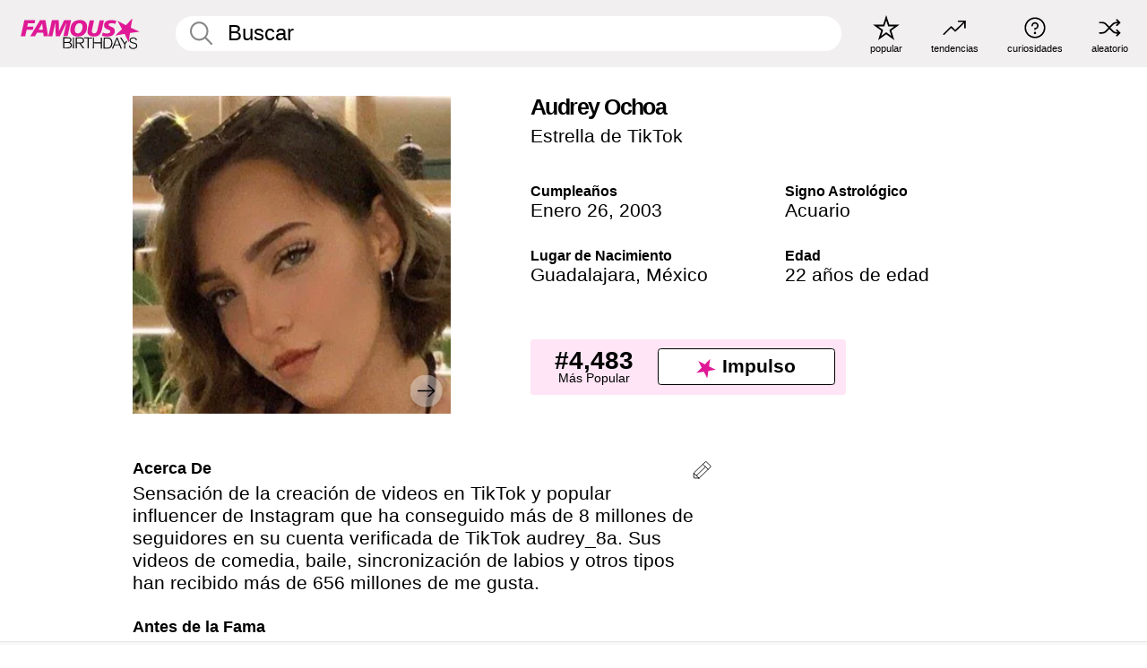

--- FILE ---
content_type: text/html; charset=UTF-8
request_url: https://es.famousbirthdays.com/people/audrey-ochoa.html
body_size: 10676
content:
<!DOCTYPE html>
<html lang= "es">
  <head>
    <meta charset="utf-8">
    
    <link rel="preconnect" href="https://a.pub.network/" crossorigin />
    <link rel="preconnect" href="https://d.pub.network/" crossorigin />
    
     
            <link rel="preload" href="https://www.famousbirthdays.com/faces/ochoa-audrey-image.jpg" as="image" imagesrcset="https://www.famousbirthdays.com/thumbnails/ochoa-audrey-medium.jpg 190w, https://www.famousbirthdays.com/thumbnails/ochoa-audrey-large.jpg 250w, https://www.famousbirthdays.com/faces/ochoa-audrey-image.jpg 300w" imagesizes="(max-width: 767px) 300px, 300px" fetchpriority="high">
          
    
    
    <meta name="viewport" content="width=device-width, initial-scale=1">
        <title>Audrey Ochoa Edad, Familia, Biografía | Famous Birthdays</title>
        <meta name="description" content="Sensación de la creación de videos en TikTok y popular influencer de Instagram que ha conseguido más de 8 millones de seguidores en su cuenta verificada de TikTok audrey_8a.">

    <link rel="icon" href="/favicon.ico" sizes="any">
    <link rel="icon" href="/favicon.svg?3" type="image/svg+xml">
    <link rel="icon" href="/favicon-32.png?3" sizes="32x32" type="image/png">
    <link rel="apple-touch-icon" href="https://es.famousbirthdays.com/apple-touch-icon.png">

          <script type="application/ld+json">
    {"@context":"https://schema.org","@type":"Person","@id":"https://es.famousbirthdays.com/people/audrey-ochoa.html#person","url":"https://es.famousbirthdays.com/people/audrey-ochoa.html","name":"Audrey Ochoa","givenName":"Audrey","familyName":"Ochoa","image":{"@type":"ImageObject","url":"https://www.famousbirthdays.com/faces/ochoa-audrey-image.jpg"},"sameAs":["https://www.tiktok.com/@audrey_8a"],"description":"Sensación de la creación de videos en TikTok y popular influencer de Instagram que ha conseguido más de 8 millones de seguidores en su cuenta verificada de TikTok audrey_8a. Sus videos de comedia, baile, sincronización de labios y otros tipos han recibido más de 656 millones de me gusta.","jobTitle":"Estrella de TikTok","birthDate":"2003-01-26","birthPlace":{"@type":"Place","name":"Guadalajara, México"}}</script>

<script type="application/ld+json">
{
    "@context": "https://schema.org",
    "@type": "WebPage",
    "url": "https://es.famousbirthdays.com/people/audrey-ochoa.html",
    "name": "Audrey Ochoa Edad, Familia, Biografía | Famous Birthdays",
    "description": "Descubre más sobre Audrey Ochoa: su cumpleaños, lo que hizo antes de la fama, su vida de familia, curiosidades, popularidad y más.",
    "inLanguage": "es",
    "primaryImageOfPage": {
        "@type": "ImageObject",
        "url": "https://www.famousbirthdays.com/faces/ochoa-audrey-image.jpg"
    },
    "mainEntity": {
        "@id": "https://es.famousbirthdays.com/people/audrey-ochoa.html#person"
    }
}
</script>
    
    <script type="application/ld+json"> {
    "@context": "https://schema.org",
    "@graph": [
        {
            "@type": "Organization",
            "@id": "https://www.famousbirthdays.com/#organization",
            "name": "Famous Birthdays",
            "url": "https://www.famousbirthdays.com/",
            "logo": {
                "@type": "ImageObject",
                "url": "https://www.famousbirthdays.com/apple-touch-icon.png",
                "width": 180,
                "height": 180
            },
            "sameAs": [
                "https://www.instagram.com/famousbirthdays",
                "https://www.tiktok.com/@famousbirthdays",
                "https://twitter.com/famousbirthdays",
                "https://www.youtube.com/@famousbirthdays"
            ]
        },
        {
            "@type": "WebSite",
            "@id": "https://es.famousbirthdays.com/#website",
            "url": "https://es.famousbirthdays.com/",
            "name": "Famous Birthdays",
            "inLanguage": "es",
            "publisher": {
                "@id": "https://www.famousbirthdays.com/#organization"
            }
        }
    ]
} </script>

    <link rel="manifest" href="/manifest.json">

        <style id="critical-universal">
      :root{--colorWhite:#fff;--colorBlack:#000;--colorPink:#df1995;--colorWhitePink:#ffe5f5;--colorLightPink:#ffd2ef;--colorGrey:#f1efef;--colorDarkerGrey:#868686}*,*::before,*::after{box-sizing:border-box}html,body{margin:0;padding:0}html{font-size:4.1026vw}body{font-family:Helvetica,sans-serif;background:var(--colorWhite);color:var(--colorBlack);width:100%;font-size:1.6rem;line-height:1.2;-webkit-font-smoothing:antialiased;-moz-osx-font-smoothing:grayscale}img,picture{display:block;max-width:100%;height:auto}main{display:block;max-width:1600px;margin:0 auto;padding:5.5rem 0 1.25rem}a{color:var(--colorPink);text-decoration:none}h1 a,h2 a,h3 a,h4 a,h5 a{color:var(--colorBlack);text-decoration:none}p{margin:0}.type-36-b{font-size:1.75rem;line-height:1.05;font-weight:700;letter-spacing:-.01em}.type-34{font-size:1.75rem;line-height:100%;font-weight:700;letter-spacing:-.0625em}.type-28{font-size:1.75rem;line-height:1;font-weight:700}.type-24-26,.type-24-26-small{font-size:1.5rem;line-height:1.1}.type-16-18{font-size:1rem;line-height:1;font-weight:700}.type-16-18-small{font-size:1rem;line-height:1.1;font-weight:700}.type-20-24{font-size:1.25rem;line-height:1.2}.type-14-16{font-size:.875rem;line-height:.9}.type-36{font-size:2rem;line-height:.9;font-weight:700}.site-header{background-color:var(--colorGrey);padding:1.125rem 1rem;display:flex;align-items:center;justify-content:space-between;position:fixed;width:100%;box-sizing:border-box;z-index:3}.site-header__home{margin-right:1rem;width:2.625rem}.site-header__logo{display:none;height:3.5rem}.site-header__logo svg{display:block;width:9.625rem;height:2.5rem}.site-header__logo-mobile{display:flex;width:2.875rem;height:2.875rem;color:var(--colorPink)}.site-header__logo-mobile svg{display:block;width:2.875rem;height:2.875rem}.site-navigation{align-items:center;flex-basis:23.125rem;justify-content:space-between;display:none}.site-navigation a{margin-left:2.25rem;color:var(--colorBlack);text-decoration:none;text-transform:lowercase}.site-navigation a svg{margin:0 auto;display:block;max-width:100%;max-height:100%;fill:transparent}.site-navigation a svg.icon--popular{width:2.125rem;height:2.125rem}.site-navigation a svg.icon--trending{width:1.8125rem;height:1.125rem}.site-navigation a svg.icon--qa{width:1.5625rem;height:1.4375rem}.site-navigation a svg.icon--trivia{width:1.6875rem;height:1.6875rem}.site-navigation a svg.icon--random{width:1.75rem;height:1.4375rem}.site-navigation a span{margin-top:.125rem;display:none;text-align:center;font-size:.75rem;line-height:1.1;white-space:nowrap}.site-navigation a .site-navigation__icon{margin:0;display:flex;height:2.25rem;justify-content:center;align-items:center}.search{display:flex;width:100%;padding:0;position:relative}.search fieldset{margin:0;padding:0;border:0;width:100%;display:flex;position:relative;height:2.75rem}.search fieldset input{display:flex;width:100%;padding:.5rem 0 .5rem 1.125rem;box-sizing:border-box;border-radius:1.875rem;color:var(--colorBlack);border:.125rem solid var(--colorWhite);background-color:var(--colorWhite);appearance:none}.search fieldset input.search-bar{height:2.75rem;line-height:2.75rem;padding-top:0;padding-bottom:0}.search fieldset input::-webkit-search-decoration,.search fieldset input::-webkit-search-cancel-button,.search fieldset input::-webkit-search-results-button,.search fieldset input::-webkit-search-results-decoration{display:none!important}.search-button{margin:0;padding:0;border:0;background:none;position:absolute;right:1.125rem;top:50%;transform:translateY(-50%);cursor:pointer;color:var(--colorDarkerGrey)}.search-button svg{display:block;width:1.125rem;height:1.125rem}.search-suggestions{display:none}.side-paddings{padding:0 1rem}.columns-2,.columns-3{display:grid;grid-template-columns:1fr;grid-gap:1rem}.section-row{margin-bottom:3rem}.section-row>h1{padding-inline:1rem}.sr-only{position:absolute!important;width:1px!important;height:1px!important;padding:0!important;margin:-1px!important;overflow:hidden!important;clip:rect(0,0,0,0)!important;white-space:nowrap!important;border:0!important}@media(min-width:768px){html{font-size:1.1111vw}body{font-size:1.5rem}main{padding-bottom:2.25rem;min-height:calc(100vh - 13.25rem);box-sizing:border-box}.type-24-26,.type-24-26-small{font-size:2rem}.type-16-18{font-size:1.125rem;line-height:1.2}.type-16-18-small{font-size:1.125rem}.type-20-24{font-size:1.5rem}.type-14-16{font-size:1rem;line-height:1.1}.site-header{padding:.875rem 1.5rem}.site-header__home{margin-right:2.625rem;flex-basis:9.6666875rem;width:9.625rem}.site-header__logo{display:flex;align-items:center}.site-header__logo-mobile{display:none}.site-navigation{display:flex}.site-navigation a span{display:block}.search fieldset input{width:100%;padding:.75rem 0 .75rem 1.25rem}.search-button svg{width:1.8125rem;height:1.8125rem}.layout--is-medium-narrow{padding-left:4.5rem;padding-right:4.5rem}.layout--is-narrow{padding-left:8.875rem;padding-right:8.875rem}.side-paddings{padding:0 1.5rem}.columns-2{grid-template-columns:repeat(2,1fr);grid-column-gap:1.5rem}.columns-3{grid-template-columns:repeat(3,1fr);grid-column-gap:1.5rem}.section-row{margin-bottom:1.5rem}}@media(min-width:1600px){html{font-size:16px}}.tiles{margin-bottom:1rem;display:grid;grid-template-columns:repeat(2,1fr);row-gap:1rem}.tiles--gap-Y{column-gap:1rem}.tile{width:100%;position:relative;display:block;text-decoration:none;color:var(--colorBlack)}.tile p{margin:0}.tile p:first-of-type{margin-bottom:.25rem}.tile__picture{margin-bottom:.75rem;border-radius:1.875rem;overflow:hidden;max-width:100%;aspect-ratio:1 / 1}.profile-video-thumbnail{aspect-ratio:16/9}.tile__picture picture,.tile__picture img{display:block;width:100%;height:100%;object-fit:cover;object-position:center}.tile:nth-child(7){display:none}.tile__item{min-width:0}.tile__star-ranking{position:absolute;top:-.85rem;left:-.85rem;color:var(--colorLightPink)}.tile__star-ranking svg{display:block;width:3.25rem;height:3.25rem}.tile__star-ranking span{color:var(--colorBlack);position:absolute;top:50%;left:50%;transform:translate(-66%,-50%)}.tiles-module{padding:0 1rem}.tiles-module h2{margin:0 0 1rem 0}.tiles-module--no-paddings{padding:0}.tiles-module--capitalized h2,.tiles-module--capitalized h1{text-transform:uppercase}@media(min-width:768px){.tiles{grid-template-columns:repeat(6,1fr);row-gap:1.5rem}.tiles--gap-Y{column-gap:1.5rem}.tile:nth-child(7){display:block}.tile__star-ranking{display:block;top:-1.5rem;left:-1.5rem}.tile__star-ranking svg{width:4.375rem;height:4.375rem}.tiles-module{padding:0 1.5rem}}.todays-birthdays-module h1{margin:1.5rem 0 1.25rem 0;padding:0 1rem;text-transform:uppercase}.todays-birthdays-module .todays-birthdays-module__row:last-of-type{display:none}@media(min-width:768px){.todays-birthdays-module h1{margin:1.5rem 0;padding:0 1.5rem}.todays-birthdays-module .todays-birthdays-module__row:first-of-type .tile__item:last-of-type{display:none}.todays-birthdays-module .todays-birthdays-module__row:last-of-type{display:block}}.bio-module h1{margin:0}.bio-module h1 span{display:block}.bio-module .bio-module__profession{margin:0}.bio-module__info{padding:0 1rem}.bio-module .picture{margin-bottom:1.5rem}.bio-module .picture picture,.bio-module .picture img{display:block;width:100%;height:auto}.bio-module__person-attributes{margin-top:2rem;display:grid;grid-template-columns:1fr 1fr;grid-gap:1.125rem}.bio-module__person-attributes p{margin:0}.bio-module__person-attributes p span{display:block}.bio-module a{color:var(--colorBlack);text-decoration:none}.bio-module__full-name,.bio-module__person-attributes .type-16-18{text-transform:none}@media(min-width:768px){.bio-module{padding:2rem 1.5rem 0 1.5rem;display:flex;justify-content:space-between}.bio-module h1{margin-bottom:.625rem}.bio-module__info{padding:0}.bio-module .column:nth-child(2){margin-left:3.5rem;flex:0 0 38rem}.bio-module .picture{margin-bottom:0}.bio-module__person-attributes{margin-top:2.75rem;grid-gap:2rem}}.profile-pictures-carousel__randomizer{position:absolute;top:1rem;right:1rem;display:block;z-index:2}.profile-pictures-carousel__randomizer a{color:var(--colorBlack);background-color:rgba(241,239,239,.4);width:2.5rem;height:2.5rem;display:flex;align-items:center;justify-content:center;border-radius:50%}.profile-pictures-carousel__randomizer svg{display:block;width:1.625rem;height:1.25rem}.profile-pictures-carousel__share{position:absolute;top:.5rem;display:none}.profile-pictures-carousel__share a{color:var(--colorBlack);background-color:rgba(241,239,239,.4);width:2.5rem;height:2.5rem;display:flex;align-items:center;justify-content:center;border-radius:50%}.profile-pictures-carousel__share svg{display:block;width:1.625rem;height:1.625rem}.profile-pictures-carousel{margin-bottom:1.5rem;width:100%;aspect-ratio:404/394;position:relative;overflow:hidden}.profile-pictures-carousel>input,.profile-pictures-carousel>label{position:absolute;opacity:0;pointer-events:none}.profile-pictures-carousel__viewport{display:flex;width:100%;height:100%;overflow-x:scroll;overflow-y:hidden;scroll-snap-type:x mandatory;scroll-behavior:smooth;scrollbar-width:none}.profile-pictures-carousel__viewport::-webkit-scrollbar{display:none}.profile-pictures-carousel__viewport>.profile-pictures-carousel__slide{display:flex;justify-content:center;align-items:center;flex:0 0 100%;scroll-snap-align:center}.profile-pictures-carousel__slide img{display:block;width:100%;height:100%;object-fit:cover}@media(max-width:767px){.profile-pictures-carousel{aspect-ratio:initial;justify-content:center;display:flex}.profile-pictures-carousel__viewport{max-width:320px;min-height:320px}.profile-pictures-carousel__viewport>.profile-pictures-carousel__slide{flex:0 0 100%}}.slide-anchor,input.slide-anchor,input[type="radio"].slide-anchor{display:none!important}.profile-pictures-carousel__controls,.profile-pictures-carousel__control-arrows,.profile-pictures-carousel__swipe-indicator,.profile-pictures-carousel__randomizer,.profile-pictures-carousel__share{display:none}@media(min-width:768px){.profile-pictures-carousel{width:90%;overflow:visible}.profile-pictures-carousel>label{position:static;opacity:1;pointer-events:auto}.profile-pictures-carousel__viewport{overflow:hidden;scroll-snap-type:none;scroll-behavior:unset}.profile-pictures-carousel__viewport>.profile-pictures-carousel__slide{scroll-snap-align:end}}.bio-module__boost-block,.group-info-module__boost-block{margin-top:2.5rem;max-width:24.75rem}.boost-block{padding:.75rem .875rem;display:grid;grid-template-columns:1fr 1fr;grid-gap:.875rem;align-items:center;border-radius:.25rem;background:var(--colorWhitePink);color:var(--colorBlack)}.boost-block p{margin:0;text-align:center}.boost-block p span{display:block}.boost-block__rank.type-36{font-size:2rem}button{margin:0;padding:0;border:none;background:none;font-family:inherit;font-size:100%;line-height:1.15}.bar-button{padding:.875rem 3rem;border:.0625rem solid var(--colorBlack);display:flex;align-items:center;justify-content:center;border-radius:.25rem;background:var(--colorWhite);color:var(--colorBlack);cursor:pointer;font-size:1.75rem;line-height:1;font-weight:700;box-sizing:border-box}.bar-button .icon{margin-right:.25rem}.bar-button .icon svg{display:block;width:1.5rem;height:1.5rem}#btn-boost,.btn-group-boost{padding:.625rem 3rem;font-size:1.5rem}@media(min-width:768px){.bio-module__boost-block{margin-top:4.125rem}}.ranking-item{margin-bottom:.625rem;padding:.25rem .5rem;display:flex;justify-content:space-between;align-items:center;background:var(--colorGrey);border-radius:.625rem;text-decoration:none;color:var(--colorBlack)}.ranking-item__profile{display:flex;align-items:center;width:72%;height:4.4rem}.ranking-item__picture{margin:0 .75rem 0 .25rem;border-radius:1.875rem;overflow:hidden;flex:0 0 20%;aspect-ratio:1/1}.ranking-item__picture img{display:block;width:100%;height:auto}@media(min-width:768px){.ranking-item__picture{flex:0 0 25%}}</style>
        <link rel="preload" href="/static/css/combined.min.css?v505" as="style" onload="this.onload=null;this.rel='stylesheet'">
    <noscript><link rel="stylesheet" href="/static/css/combined.min.css?v505"></noscript>

  

        
          <link rel="canonical" href="https://es.famousbirthdays.com/people/audrey-ochoa.html"/>
    
          <script data-cfasync="false" type="text/javascript">
    var freestar = freestar || {};
    freestar.queue = freestar.queue || [];
    freestar.config = freestar.config || {};
    freestar.config.enabled_slots = [];
    freestar.initCallback = function () { (freestar.config.enabled_slots.length === 0) ? freestar.initCallbackCalled = false : freestar.newAdSlots(freestar.config.enabled_slots) }
</script>
<script>
var useSSL="https:"==document.location.protocol</script>
    
           
      
      <meta property="og:site_name" content="Famous Birthdays">
      <meta property="og:type" content="profile">
      <meta property="og:url" content="https://es.famousbirthdays.com/people/audrey-ochoa.html">
      <meta property="og:title" content="Descubre más sobre Audrey Ochoa">
      <meta property="og:description" content="Sensación de la creación de videos en TikTok y popular influencer de Instagram que ha conseguido más de 8 millones de seguidores en su cuenta verificada de TikTok audrey_8a.">

      <meta property="og:image" content="https://www.famousbirthdays.com/faces/ochoa-audrey-image.jpg">
      <meta property="og:image:alt" content="Descubre más sobre Audrey Ochoa">
      
      
      
      
      
            <meta property="profile:first_name" content="Audrey">
                  <meta property="profile:last_name" content="Ochoa">
      
      <meta name="twitter:card" content="summary_large_image">
      <meta name="twitter:site" content="@famousbirthdays">
      <meta name="twitter:title" content="Descubre más sobre Audrey Ochoa">
      <meta name="twitter:description" content="Sensación de la creación de videos en TikTok y popular influencer de Instagram que ha conseguido más de 8 millones de seguidores en su cuenta verificada de TikTok audrey_8a.">
      <meta name="twitter:image" content="https://www.famousbirthdays.com/faces/ochoa-audrey-image.jpg">
      <meta name="twitter:image:alt" content="Descubre más sobre Audrey Ochoa">

    
    


    
  </head>
  <body>
    <div class="site-header">
  <a href="/" class="site-header__home" aria-label="To Famous Birthdays homepage">
    <span class="site-header__logo">
      <svg class="icon icon--logo-fb">
        <use xlink:href="/static/fonts/famous-icons.svg#icon-logo-fb"></use>
      </svg>
    </span>
    <span class="site-header__logo-mobile">
      <svg class="icon icon--logo-fb-mobile">
        <use xlink:href="/static/fonts/famous-icons.svg#icon-logo-fb-mobile"></use>
      </svg>
    </span>
  </a>
  <form id="fb_search" class="search  " role="form" name="fb_search" action="/search" method="post">
	<fieldset>
	    <input autocomplete="off" id="main-search" type="search" name="q" placeholder=" Buscar " class="type-24-26 search-bar"  aria-label="Enter Celebrity or Date" maxlength="80"  data-dark_theme="0" >
	    <div class="search-button">
	      <svg class="icon icon--search">
	        <use xlink:href="/static/fonts/famous-icons.svg#icon-search"></use>
	      </svg>
	    </div>  
	    <button type="submit" class="search-submit" aria-label="Search"></button>
	    <ul  id="autocomplete-suggestions"  class="autocomplete-suggestions search-suggestions " ></ul>
	    
	</fieldset>
</form>



  <div class="site-navigation">
    <a href="/most-popular-people.html" title="popular">
      <span class="site-navigation__icon">
        <svg class="icon icon--popular">
          <use xlink:href="/static/fonts/famous-icons.svg#icon-popular"></use>
        </svg>
      </span>
      <span>popular</span>
    </a>
    <a href="/trending" title="tendencias ">
      <span class="site-navigation__icon">
        <svg class="icon icon--trending">
          <use xlink:href="/static/fonts/famous-icons.svg#icon-trending"></use>
        </svg>
      </span>
      <span>tendencias </span>
    </a>

        <a href="/trivia" title="curiosidades">
      <span class="site-navigation__icon">
        <svg class="icon icon--trivia">
          <use xlink:href="/static/fonts/famous-icons.svg#icon-trivia"></use>
        </svg>
      </span>
      <span>curiosidades</span>
    </a>
    <a id="random-person" href="#" title="aleatorio" class="random-person">
      <span class="site-navigation__icon">
        <svg class="icon icon--random">
          <use xlink:href="/static/fonts/famous-icons.svg#icon-random"></use>
        </svg>
      </span>
      <span>aleatorio</span>
    </a>
  </div>
</div>
    <main class=" layout--is-narrow ">
       <div class="section-row modifierSize section-row--size-xs section-half-bottom">
	<div class="bio-module ">
		<div class="column">
			
												<div id="pc" class="profile-pictures-carousel profile-pictures-carousel--pending">
					<input name="profile-pictures-carousel" id="slide-0" type="radio" class="slide-anchor" checked>
					<div id="vp" class="profile-pictures-carousel__viewport">
						<div class="profile-pictures-carousel__slide slide-0">
							<img src="https://www.famousbirthdays.com/faces/ochoa-audrey-image.jpg" srcset="https://www.famousbirthdays.com/thumbnails/ochoa-audrey-medium.jpg 190w, https://www.famousbirthdays.com/thumbnails/ochoa-audrey-large.jpg 250w, https://www.famousbirthdays.com/faces/ochoa-audrey-image.jpg 300w" sizes="(max-width: 767px) 300px, 300px" width="300" height="300" alt="Audrey Ochoa Profile Picture" loading="eager" fetchpriority="high" decoding="async">
						</div>
					</div>
					<div class="profile-pictures-carousel__share share-control-0 hidden-sm hidden-md hidden-lg"><a id="share-person-mobile" href="#" title="Share" class="share-person-mobile" data-share-url="https://es.famousbirthdays.com/people/audrey-ochoa.html"><svg class="icon icon--share" width="24" height="24" viewBox="0 0 24 24" fill="currentColor" xmlns="http://www.w3.org/2000/svg"><path d="M14.54 6.62L12 4.08l-2.54 2.54-.67-.67L12 2.74l3.21 3.21z"></path><path d="M11.5 3.5h1v10h-1z"></path><path d="M16.8 19.2H7.2c-.81 0-1.44-.63-1.44-1.44V9.12c0-.81.63-1.44 1.44-1.44h3.36v.96H7.2c-.29 0-.48.19-.48.48v8.64c0 .29.19.48.48.48h9.6c.29 0 .48-.19.48-.48V9.12c0-.29-.19-.48-.48-.48h-3.36v-.96h3.36c.81 0 1.44.63 1.44 1.44v8.64c0 .81-.63 1.44-1.44 1.44z"></path></svg></a></div>
					<div class="profile-pictures-carousel__randomizer hidden-sm hidden-md hidden-lg"><a id="random-person-mobile" href="#" title="Random" class="random-person-mobile"><svg class="icon icon--random"><use xlink:href="/static/fonts/famous-icons.svg#icon-random"></use></svg></a></div>
				</div>
								<script id="cd" type="application/json">{"h":"https://www.famousbirthdays.com/faces/ochoa-audrey-image.jpg","a":"Audrey Ochoa Profile Picture","s":"https://es.famousbirthdays.com/people/audrey-ochoa.html","r":"https://www.famousbirthdays.com","n":"Audrey Ochoa","c":10,"ha":false,"al":"edad","hs":[{"i":"audrey-ochoa-1.jpg","g":-1},{"i":"audrey-ochoa-2.jpg","g":-1},{"i":"audrey-ochoa-3.jpg","g":-1},{"i":"audrey-ochoa-4.jpg","g":-1},{"i":"audrey-ochoa-5.jpg","g":-1},{"i":"audrey-ochoa-6.jpg","g":-1},{"i":"audrey-ochoa-7.jpg","g":-1},{"i":"audrey-ochoa-8.jpg","g":-1},{"i":"audrey-ochoa-9.jpg","g":-1}]}</script>
							
					</div>

		<div class="column">
			<div class="bio-module__info">
				<h1 class="type-34">
		        <span class="bio-module__full-name">Audrey Ochoa</span>
		        						      </h1>
		      				<p class="type-20-24 bio-module__profession">
					<a href="https://es.famousbirthdays.com/profession/tiktokstar.html"> 
						Estrella de TikTok
					</a>
				</p>
			  
			  	<div class="bio-module__person-attributes">
			  					  		<p>
			          <span class="type-16-18">
			          	 Cumpleaños 			          </span>
			          <span>
			          																<a href="/january26.html">Enero 26</a>,    <a href="/year/2003.html">2003</a> 									          </span>
			        </p>
			        
			        			        <p>
			          <span class="type-16-18">Signo Astrológico</span>
			          <span><a  href="/astrology/aquarius.html">Acuario</a></span>
			        </p>
			        
			        <p>
			          <span class="type-16-18">Lugar de Nacimiento</span>
			          <span>
			          																<a href="https://es.famousbirthdays.com/city/guadalajara-mexico.html">Guadalajara</a>,													
																					<a href="/birthplace/mexico.html">México</a>
																          </span>
			        </p>

			        			        <p>
			          <span class="type-16-18">Edad </span>
			          <span><a href="/age/22.html">22 años de edad</a></span>
			        </p>
			        			  	</div>
			</div>

						<div class="bio-module__boost-block">
				<div class="boost-block type-14-16">
					<p>
			          <span class="boost-block__rank type-36">#4,483</span>
			          <span>Más Popular</span>
			        </p>
			        <button id="btn-boost" class="bar-button type-28 btn-boost" type="button">
			        	<span class="icon">
					      <svg class="icon icon--logo-fb-mobile">
					        <use xlink:href="/static/fonts/famous-icons.svg#icon-logo-fb-mobile"></use>
					      </svg>
					    </span>
				    	<span>Impulso</span>
				    </button>
				</div>
							</div>
					</div>
	</div>
</div>

<div class="section-row modifierSize section-row--size-s section-no-bottom">
	<div class="about-container">
		<div class="about">
			<div class="about-module section-half-bottom-desktop">
				<h2>Acerca De </h2>
  				<p>Sensación de la creación de videos en TikTok y popular influencer de Instagram que ha conseguido más de 8 millones de seguidores en su cuenta verificada de TikTok audrey_8a. Sus videos de comedia, baile, sincronización de labios y otros tipos han recibido más de 656 millones de me gusta.</p>

  				<h2>Antes de la Fama</h2>
				<p>Publicó una foto creativa de ella misma en Instagram como su primera foto. Era de la Víspera de Año Nuevo del 2016 y tenía la leyenda "La consistencia más bonita del planeta."</p>

				<h2>Curiosidades</h2>
				<p>Su cuenta de Instagram audrey_8a ha conseguido más de 700.000 seguidores. Iba a comenzar a publicar contenido en YouTube en el  2019 después de publicar el video "Mi primer video // 10 COSAS GRACIOSAS QUE NO SABIAS DE MI!!!" Sin embargo, no continuó después de eso.</p>

				<h2>Vida Familiar</h2>
				<p>Es de Guadalajara, Jalisco. Estuvo en una relación con <a href="https://es.famousbirthdays.com/people/ricky-arenal.html">Ricky Arenal</a> hasta a mediados del 2020.</p>

				<h2>Asociación</h2>
				<p >Ha colaborado en TikTok con <a href="https://es.famousbirthdays.com/people/rodrigo-contreras-tiktokstar.html">Rodrigo Contreras</a>.</p>


				
								<div class="inline-banners inline-banners-profile hidden-md hidden-lg">
					<div align="center" data-freestar-ad="__300x250" id="famousbirthdays_incontent_4">
  <script data-cfasync="false" type="text/javascript">
    freestar.config.enabled_slots.push({ placementName: "famousbirthdays_incontent_4", slotId: "famousbirthdays_incontent_4" });
  </script>
</div>



				</div>
								
				<a id="btn-edit" href="#" class="to-edit btn-edit" data-url="audrey-ochoa.html" title="Send Suggestion">
					<svg class="icon icon--pencil">
					  	<use xlink:href="/static/fonts/famous-icons.svg#icon-pencil"></use>
					</svg>
				</a>
			</div>

			
			
		</div>
      
		<div class="banners profile-sidebar">
			<div align="center" data-freestar-ad="__300x600" id="famousbirthdays_siderail_right_1">
  <script data-cfasync="false" type="text/javascript">
    freestar.config.enabled_slots.push({ placementName: "famousbirthdays_siderail_right_1", slotId: "famousbirthdays_siderail_right_1" });
  </script>
</div>



			
					</div>
	</div>
</div>

<div class="section-row modifierSize section-row--size-s">
	<div class="popularity-module">
		<h2 class="type-30-32">
			Popularidad 

			 
				 
					<a  href="/trending/top5000"  class="btn-trend">
						<svg class="icon icon--trending">
							<use xlink:href="/static/fonts/famous-icons.svg#icon-arrow-up"></use>
						</svg>
						 
							979
											
					</a>
				 
			

			

		</h2>
		<div class="columns-3 popularity-module__inner">
			<div class="column">
																<a class="ranking-item ranking-item--theme-LightPink ranking-item--size-s" href="/most-popular-people.html">
						  <span class="ranking-item__profile type-24-26">
						    
						    <span class="ranking-item__label">Más Popular</span>
						  </span>
						  <span class="ranking-item__rank type-36">
						   #4,483
						  </span>
						</a>
																					<a class="ranking-item ranking-item--theme-LightPink ranking-item--size-s" href="/january26.html">
						  <span class="ranking-item__profile type-24-26">
						    
						    <span class="ranking-item__label">Nacidos en Enero 26</span>
						  </span>
						  <span class="ranking-item__rank type-36">
						   #19
						  </span>
						</a>
																																																	
			</div>
			<div class="column">
																																		<a class="ranking-item ranking-item--theme-BabyPink ranking-item--size-s" href="/names/audrey.html">
						  <span class="ranking-item__profile type-24-26">
						    
						    <span class="ranking-item__label">Primer Nombre Audrey</span>
						  </span>
						  <span class="ranking-item__rank type-36">
						   #2
						  </span>
						</a>
																					<a class="ranking-item ranking-item--theme-PalePink ranking-item--size-s" href="https://es.famousbirthdays.com/city/guadalajara-mexico.html">
						  <span class="ranking-item__profile type-24-26">
						    
						    <span class="ranking-item__label">Nacidos en Guadalajara, México</span>
						  </span>
						  <span class="ranking-item__rank type-36">
						   #18
						  </span>
						</a>
																															
			</div>
			<div class="column">
																																																				<a class="ranking-item ranking-item--theme-BlushPink ranking-item--size-s" href="/age/astrology/22-aquarius.html">
						  <span class="ranking-item__profile type-24-26">
						    
						    <span class="ranking-item__label">22 Años Acuario</span>
						  </span>
						  <span class="ranking-item__rank type-36">
						   #12
						  </span>
						</a>
																					<a class="ranking-item ranking-item--theme-MiddletonPink ranking-item--size-s" href="/lastname/ochoa.html">
						  <span class="ranking-item__profile type-24-26">
						    
						    <span class="ranking-item__label">Apellido Ochoa</span>
						  </span>
						  <span class="ranking-item__rank type-36">
						   #2
						  </span>
						</a>
													
			</div>
		</div>
	</div>
</div>






	<div class="section-row  modifierSize section-row--size-xs section-half-bottom ">
		<div class="tiles-module grid-item-aspect-1-1">
			<h2 class="type-30-32">
				 Los Fans de Audrey Ochoa También Vieron 			</h2>
			<div class="tiles tiles--columns-4 tiles--gap-Y tiles--only-last-4-mobile">

												<div class="tile__item">
					<a class="tile" href="https://es.famousbirthdays.com/people/ricky-arenal.html">
						<div class="tile__picture">
								<img src="https://www.famousbirthdays.com/thumbnails/arenal-ricky-medium.jpg" srcset="https://www.famousbirthdays.com/thumbnails/arenal-ricky-medium.jpg 190w, https://www.famousbirthdays.com/thumbnails/arenal-ricky-large.jpg 250w, https://www.famousbirthdays.com/faces/arenal-ricky-image.jpg 300w" sizes="(max-width: 767px) 160px, 300px" width="190" height="190" alt="Ricky Arenal" loading="lazy" decoding="async">
						</div>
							<p class="type-16-18-small">Ricky Arenal</p>
													    	<p class="tile__description type-14-16">Estrella de TikTok</p>
						    						</a>
					</div>
								<div class="tile__item">
					<a class="tile" href="https://es.famousbirthdays.com/people/rodrigo-contreras-tiktokstar.html">
						<div class="tile__picture">
								<img src="https://www.famousbirthdays.com/thumbnails/contreras-rodrigo-medium.jpg" srcset="https://www.famousbirthdays.com/thumbnails/contreras-rodrigo-medium.jpg 190w, https://www.famousbirthdays.com/thumbnails/contreras-rodrigo-large.jpg 250w, https://www.famousbirthdays.com/faces/contreras-rodrigo-image.jpg 300w" sizes="(max-width: 767px) 160px, 300px" width="190" height="190" alt="Rodrigo Contreras" loading="lazy" decoding="async">
						</div>
							<p class="type-16-18-small">Rodrigo Contreras</p>
													    	<p class="tile__description type-14-16">Estrella de TikTok</p>
						    						</a>
					</div>
								<div class="tile__item">
					<a class="tile" href="https://es.famousbirthdays.com/people/betillogamer.html">
						<div class="tile__picture">
								<img src="https://www.famousbirthdays.com/thumbnails/betillogamer-medium.jpg" srcset="https://www.famousbirthdays.com/thumbnails/betillogamer-medium.jpg 190w, https://www.famousbirthdays.com/thumbnails/betillogamer-large.jpg 250w, https://www.famousbirthdays.com/faces/betillogamer-image.jpg 300w" sizes="(max-width: 767px) 160px, 300px" width="190" height="190" alt="betillogamer" loading="lazy" decoding="async">
						</div>
							<p class="type-16-18-small">betillogamer</p>
													    	<p class="tile__description type-14-16">Estrella de TikTok</p>
						    						</a>
					</div>
								<div class="tile__item">
					<a class="tile" href="https://es.famousbirthdays.com/people/juan-hollman.html">
						<div class="tile__picture">
								<img src="https://www.famousbirthdays.com/thumbnails/hollman-juan-medium.jpg" srcset="https://www.famousbirthdays.com/thumbnails/hollman-juan-medium.jpg 190w, https://www.famousbirthdays.com/thumbnails/hollman-juan-large.jpg 250w, https://www.famousbirthdays.com/faces/hollman-juan-image.jpg 300w" sizes="(max-width: 767px) 160px, 300px" width="190" height="190" alt="Juan Pablo Hollman" loading="lazy" decoding="async">
						</div>
							<p class="type-16-18-small">Juan Pablo Hollman</p>
													    	<p class="tile__description type-14-16">Estrella de TikTok</p>
						    						</a>
					</div>
											</div>
		</div>
	</div>
	
	
			<div class="banners">
	<div align="center" data-freestar-ad="__300x250 __970x90" id="famousbirthdays_incontent_1">
  <script data-cfasync="false" type="text/javascript">
    freestar.config.enabled_slots.push({ placementName: "famousbirthdays_incontent_1", slotId: "famousbirthdays_incontent_1" });
  </script>
</div>



</div>	
	<div class="section-row ">
		<div class="tiles-module grid-item-aspect-1-1">
			<h2 class="type-30-32">
				   Audrey Ochoa Es Miembro De   			</h2>
			<div class="tiles tiles--columns-4 tiles--gap-Y tiles--only-last-4-mobile">

														<div class="tile__item">
						<a class="tile" href="/age/22.html">
							<div class="tile__picture">
																<img src="https://www.famousbirthdays.com/thumbnails/rodrigo-olivia-medium.jpg" srcset="https://www.famousbirthdays.com/thumbnails/rodrigo-olivia-medium.jpg 190w, https://www.famousbirthdays.com/thumbnails/rodrigo-olivia-large.jpg 250w, https://www.famousbirthdays.com/faces/rodrigo-olivia-image.jpg 300w" sizes="(max-width: 767px) 160px, 300px" width="190" height="190" alt="22 Años" loading="lazy" decoding="async">
															</div>
							<p class="type-16-18-small">22 Años</p>
						</a>
					</div>
				
									<div class="tile__item">
						<a class="tile" href="/profession/tiktokstar.html">
							<div class="tile__picture">
																<img src="https://www.famousbirthdays.com/thumbnails/d-amelio-charli-medium.jpg" srcset="https://www.famousbirthdays.com/thumbnails/d-amelio-charli-medium.jpg 190w, https://www.famousbirthdays.com/thumbnails/d-amelio-charli-large.jpg 250w, https://www.famousbirthdays.com/faces/d-amelio-charli-image.jpg 300w" sizes="(max-width: 767px) 160px, 300px" width="190" height="190" alt="Estrellas De TikTok" loading="lazy" decoding="async">
															</div>
							<p class="type-16-18-small">Estrellas De TikTok</p>
						</a>
					</div>
				
									<div class="tile__item">
						<a class="tile" href="/names/audrey.html">
							<div class="tile__picture">
																<img src="https://www.famousbirthdays.com/thumbnails/whitby-audrey-medium.jpg" srcset="https://www.famousbirthdays.com/thumbnails/whitby-audrey-medium.jpg 190w, https://www.famousbirthdays.com/thumbnails/whitby-audrey-large.jpg 250w, https://www.famousbirthdays.com/faces/whitby-audrey-image.jpg 300w" sizes="(max-width: 767px) 160px, 300px" width="190" height="190" alt="Primer Nombre Audrey" loading="lazy" decoding="async">
															</div>
							<p class="type-16-18-small">Primer Nombre Audrey</p>
						</a>
					</div>
				
									<div class="tile__item">
						<a class="tile" href="/astrology/aquarius.html">
							<div class="tile__picture">
																<img src="https://www.famousbirthdays.com/thumbnails/ronaldo-cristiano-medium.jpg" srcset="https://www.famousbirthdays.com/thumbnails/ronaldo-cristiano-medium.jpg 190w, https://www.famousbirthdays.com/thumbnails/ronaldo-cristiano-large.jpg 250w, https://www.famousbirthdays.com/faces/ronaldo-cristiano-image.jpg 300w" sizes="(max-width: 767px) 160px, 300px" width="190" height="190" alt="Acuarios" loading="lazy" decoding="async">
															</div>
							<p class="type-16-18-small">Acuarios</p>
						</a>
					</div>
				
											</div>
		</div>
	</div>

	
	


	


	<div class="section-row">
		<div class="columns-2">
							<div class="column today-tiles-container">
					<div class="tiles-module">
						<h2 class="type-30-32"><a href="/january26.html">Más Cumpleaños Enero 26</a></h2>

						<div class="tiles tiles--columns-3 tiles--gap-Y tiles--only-last-2-mobile">

										<div class="tile__item">
						<a class="tile" href="https://es.famousbirthdays.com/people/ester-exposito.html">
							<div class="tile__picture">
								<img src="https://www.famousbirthdays.com/thumbnails/exp--sito-ester-medium.jpg" srcset="https://www.famousbirthdays.com/thumbnails/exp--sito-ester-medium.jpg 190w, https://www.famousbirthdays.com/thumbnails/exp--sito-ester-large.jpg 250w, https://www.famousbirthdays.com/faces/exp--sito-ester-image.jpg 300w" sizes="(max-width: 767px) 160px, 190px" width="190" height="190" alt="Ester Expósito" loading="lazy" decoding="async">
							</div>
							<p class="type-16-18-small">Ester Expósito</p>
							<p class="tile__description type-14-16">Actriz de Televisión</p>
							</a>
						</div>

										<div class="tile__item">
						<a class="tile" href="https://es.famousbirthdays.com/people/joseph-quinn.html">
							<div class="tile__picture">
								<img src="https://www.famousbirthdays.com/thumbnails/quinn-joseph-medium.jpg" srcset="https://www.famousbirthdays.com/thumbnails/quinn-joseph-medium.jpg 190w, https://www.famousbirthdays.com/thumbnails/quinn-joseph-large.jpg 250w, https://www.famousbirthdays.com/faces/quinn-joseph-image.jpg 300w" sizes="(max-width: 767px) 160px, 190px" width="190" height="190" alt="Joseph Quinn" loading="lazy" decoding="async">
							</div>
							<p class="type-16-18-small">Joseph Quinn</p>
							<p class="tile__description type-14-16">Actor de Televisión</p>
							</a>
						</div>

					
						<div class="tile__item">
							<a class="rounded-button" href="/january26.html" aria-label="Más Cumpleaños Enero 26">
								<span class="type-28">Más</span>
							</a>
						</div>
					</div>
					</div>
				</div>
			
			
			<div class="column">
				<div class="tiles-module">
					<h2 class="type-30-32"><a href="/astrology/aquarius.html">Más Acuarios</a></h2>

					<div class="tiles tiles--columns-3 tiles--gap-Y tiles--only-last-2-mobile">

								<div class="tile__item">
			      <a class="tile" href="https://es.famousbirthdays.com/people/mia-khalifa.html">
			        <div class="tile__picture">
			            <img src="https://www.famousbirthdays.com/thumbnails/khalifa-mia-medium.jpg" srcset="https://www.famousbirthdays.com/thumbnails/khalifa-mia-medium.jpg 190w, https://www.famousbirthdays.com/thumbnails/khalifa-mia-large.jpg 250w, https://www.famousbirthdays.com/faces/khalifa-mia-image.jpg 300w" sizes="(max-width: 767px) 160px, 190px" width="190" height="190" alt="Mia Khalifa" loading="lazy" decoding="async">
			          </div>
			        <p class="type-16-18-small">Mia Khalifa</p>
			        <p class="tile__description type-14-16">Estrella de Instagram</p>
				        
				        
				        
				      </a>
				  </div>

				  				<div class="tile__item">
			      <a class="tile" href="https://es.famousbirthdays.com/people/ruben-gurdensen.html">
			        <div class="tile__picture">
			            <img src="https://www.famousbirthdays.com/thumbnails/gundersen-ruben-youtubestar-medium.jpg" srcset="https://www.famousbirthdays.com/thumbnails/gundersen-ruben-youtubestar-medium.jpg 190w, https://www.famousbirthdays.com/thumbnails/gundersen-ruben-youtubestar-large.jpg 250w, https://www.famousbirthdays.com/faces/gundersen-ruben-youtubestar-image.jpg 300w" sizes="(max-width: 767px) 160px, 190px" width="190" height="190" alt="El Rubius" loading="lazy" decoding="async">
			          </div>
			        <p class="type-16-18-small">El Rubius</p>
			        <p class="tile__description type-14-16">Estrella de YouTube</p>
				        
				        
				        
				      </a>
				  </div>

				  
				    <div class="tile__item">
				      <a class="rounded-button" href="/astrology/aquarius.html"  aria-label="Más Acuarios">
				    	<span class="type-28">Más</span>
				  	  </a>
				    </div>
				</div>
			</div>

		</div>
	</div>
</div>

<!-- edit form -->
<form id="edit-form" name="edit_form" action="/people/edits" method="post">
	<input type="hidden" name="url" value="audrey-ochoa.html">
</form>






<script>
(function(){
var p=document.getElementById('pc'),vp=document.getElementById('vp'),j=document.getElementById('cd');
if(!p||!vp||!j)return;
function h(){
var d=JSON.parse(j.textContent),n=d.hs.length+1,i,s,y,ag,at,el,lbl;
/* Add radio inputs for slides 1+ (slide-0 already in HTML) */
for(i=1;i<n;i++){el=document.createElement('input');el.type='radio';el.name='profile-pictures-carousel';el.id='slide-'+i;el.className='slide-anchor';p.insertBefore(el,vp);}
/* Append headshot slides to viewport */
for(i=0;i<d.hs.length;i++){s=d.hs[i];y=i+1;ag=s.g>0&&!d.ha;at=ag?d.n+' at age '+s.g:d.n+' Headshot '+(y+1)+' of '+d.c;
el=document.createElement('div');el.className='profile-pictures-carousel__slide slide-'+y;
if(ag)el.innerHTML='<div class="hs-age">'+d.al+': '+s.g+'</div>';
var img=document.createElement('img');
var hs300=d.r+'/headshots/'+s.i;
var base=s.i.replace(/\.jpg$/i,'');
var hs190=d.r+'/headshots/thumbnails/'+base+'-medium.jpg';
var hs250=d.r+'/headshots/thumbnails/'+base+'-large.jpg';
img.src=hs300;
img.srcset=hs190+' 190w, '+hs250+' 250w, '+hs300+' 300w';
img.sizes='(max-width: 767px) 300px, 300px';
img.loading='lazy';
img.decoding='async';
img.alt=at;
el.appendChild(img);vp.appendChild(el);}
/* Add controls */
var ctrl=document.createElement('div');ctrl.className='profile-pictures-carousel__controls';
var arr='<div class="profile-pictures-carousel__control-arrows control-arrows-0"><label for="slide-1" class="profile-pictures-carousel__arrow profile-pictures-carousel__arrow--right"><svg class="icon icon--carousel-arrow-left"><use xlink:href="/static/fonts/famous-icons.svg#icon-carousel-arrow-left"></use></svg></label></div>';
for(i=1;i<n;i++){arr+='<div class="profile-pictures-carousel__control-arrows control-arrows-'+i+'"><label for="slide-'+(i-1)+'" class="profile-pictures-carousel__arrow profile-pictures-carousel__arrow--left"><svg class="icon icon--carousel-arrow-left"><use xlink:href="/static/fonts/famous-icons.svg#icon-carousel-arrow-left"></use></svg></label>';if(i<n-1)arr+='<label for="slide-'+(i+1)+'" class="profile-pictures-carousel__arrow profile-pictures-carousel__arrow--right"><svg class="icon icon--carousel-arrow-left"><use xlink:href="/static/fonts/famous-icons.svg#icon-carousel-arrow-left"></use></svg></label>';arr+='</div>';}
ctrl.innerHTML=arr;p.appendChild(ctrl);
/* Add swipe indicator */
var swp=document.createElement('div');swp.className='profile-pictures-carousel__swipe-indicator';swp.innerHTML='<svg class="icon icon--swipe-indicator"><use xlink:href="/static/fonts/famous-icons.svg#icon-swipe-indicator"></use></svg>';p.appendChild(swp);
/* Add share buttons for headshots without age badge */
for(i=0;i<d.hs.length;i++){s=d.hs[i];if(s.g<=0||d.ha){el=document.createElement('div');el.className='profile-pictures-carousel__share share-control-'+(i+1)+' hidden-sm hidden-md hidden-lg';el.innerHTML='<a href="#" title="Share" class="share-person-mobile" data-share-url="'+d.s+'"><svg class="icon icon--share" width="24" height="24" viewBox="0 0 24 24" fill="currentColor"><path d="M14.54 6.62L12 4.08l-2.54 2.54-.67-.67L12 2.74l3.21 3.21z"></path><path d="M11.5 3.5h1v10h-1z"></path><path d="M16.8 19.2H7.2c-.81 0-1.44-.63-1.44-1.44V9.12c0-.81.63-1.44 1.44-1.44h3.36v.96H7.2c-.29 0-.48.19-.48.48v8.64c0 .29.19.48.48.48h9.6c.29 0 .48-.19.48-.48V9.12c0-.29-.19-.48-.48-.48h-3.36v-.96h3.36c.81 0 1.44.63 1.44 1.44v8.64c0 .81-.63 1.44-1.44 1.44z"></path></svg></a>';p.appendChild(el);}}
/* Mark as enhanced */
p.classList.remove('profile-pictures-carousel--pending');
}
function run(){if(typeof requestIdleCallback!=='undefined')requestIdleCallback(h,{timeout:100});else setTimeout(h,0);}
window.addEventListener('load',run,{once:true});
})();
</script>


              <div class="banners">
        <div align="center" data-freestar-ad="__300x250 __970x90" id="famousbirthdays_incontent_3">
  <script data-cfasync="false" type="text/javascript">
    freestar.config.enabled_slots.push({ placementName: "famousbirthdays_incontent_3", slotId: "famousbirthdays_incontent_3" });
  </script>
</div>



      </div>
          </main>
    <div class="site-footer">
      <div class="site-footer__row">
        <a class="site-footer__row__left site-footer__logo" href="/" aria-label="Home">
          <svg class="icon icon--logo-fb">
            <use xlink:href="/static/fonts/famous-icons.svg#icon-logo-fb"></use>
          </svg>
        </a>
        <div class="site-footer__row__right site-footer__icons">
          <ul class="site-footer__social">
             

             

            
             
          </ul>
          <ul class="site-footer__apps">
                                    <li>
              <a href="https://apps.apple.com/es/app/famous-birthdays/id646707938" target="_blank" rel="noopener" aria-label="Famous Birthdays in the App store">
                <svg class="icon icon--app-store">
                                      <use xlink:href="/static/fonts/famous-icons.svg#icon-app-store-es"></use>
                                  </svg>
              </a>
              
            </li>
             
                                    <li>
              <a href="https://play.google.com/store/apps/details?id=com.famousbirthdays&amp;hl=es" target="_blank" rel="noopener" aria-label="Famous Birthdays in the Play store">
                <svg class="icon icon--play-store">
                  <use xlink:href="/static/fonts/famous-icons.svg#icon-play-store-es"></use>
                </svg>
              </a>
              </li>
               
            
          </ul>
          <ul class="site-footer__languages">
            
                          <li>
                <a href="https://www.famousbirthdays.com" target="_blank" rel="noopener" title="Inglés" aria-label="Inglés">
                  <svg class="icon icon--flag-usa">
                    <use xlink:href="/static/fonts/famous-icons.svg#icon-flag-usa"></use>
                  </svg>
                </a>
              </li>
            
            
                        <li>
              <a href="https://pt.famousbirthdays.com" target="_blank" rel="noopener" title="Portugués" aria-label="Portugués">
                <svg class="icon icon--flag-portugal">
                  <use xlink:href="/static/fonts/famous-icons.svg#icon-flag-portugal"></use>
                </svg>
              </a>
            </li>
                              
                        <li>
              <a href="https://fr.famousbirthdays.com" target="_blank" rel="noopener" title="Francés" aria-label="Francés">
                <svg class="icon icon--flag-france">
                  <use xlink:href="/static/fonts/famous-icons.svg#icon-flag-france"></use>
                </svg>
              </a>
            </li>
            
                        <li>
              <a href="https://it.famousbirthdays.com" target="_blank" rel="noopener" title="Italiano" aria-label="Italiano">
                <svg class="icon icon--flag-italy">
                  <use xlink:href="/static/fonts/famous-icons.svg#icon-flag-italy"></use>
                </svg>
              </a>
            </li>
            
                        <li>
              <a href="https://de.famousbirthdays.com" target="_blank" rel="noopener" title="Alemán" aria-label="Alemán">
                <svg class="icon icon--flag-germany">
                  <use xlink:href="/static/fonts/famous-icons.svg#icon-flag-germany"></use>
                </svg>
              </a>
            </li>
                        
          </ul>
        </div>
      </div>
      <div class="site-footer__row site-footer__bottom">
        <div class="site-footer__row__left">
          <ul class="site-footer__navigation">
            <li><a href="/about/" class="type-14-16">Acerca De</a></li>
            <li><a href="/contact/" class="type-14-16">Contacto</a></li>
            <li><a href="/privacy/" class="type-14-16">Privacidad</a></li>
            <li><a href="/terms/" class="type-14-16">Condiciones</a></li>
          </ul>
        </div>
        <div class="site-footer__row__right site-footer__copyright">
          <p class="type-12">
            © FamousBirthdays.com - uso sujeto a las prácticas reveladas en nuestra política de privacidad            </p>
          
        </div>
      </div>
    </div>

    
    <form name="random" id="random-form" method="post" action="/random"></form>
    <script src="/static/js/main.min.js?v505" defer></script>

        <div class="adspot-sticky" id="sticky-ad">

    </div>
      

    

    
 
    <script src="https://a.pub.network/famousbirthdays-com/pubfig.min.js" data-cfasync="false" async></script>

    
    <script data-cfasync="false">
    (function(){function runProbe(){var b=document.createElement('div');b.className='ad ads banner-ad ad-container';b.style.cssText='position:absolute;left:-9999px;top:-9999px;height:1px;width:1px;';document.documentElement.appendChild(b);requestAnimationFrame(function(){var blocked=getComputedStyle(b).display==='none';b.remove();if(blocked)window.__fsNeedsRecovery=true;});}if('requestIdleCallback' in window){requestIdleCallback(runProbe,{timeout:2000});}else{setTimeout(runProbe,2000);}})();
    </script>

    
    <script data-cfasync="false">
    (function(){function loadRecovery(){if(!window.__fsNeedsRecovery)return;if(window.__fsRecoveryStarted)return;window.__fsRecoveryStarted=true;cleanup();var s=document.createElement('script');s.src='/static/js/freestar-recovery.min.js';s.defer=true;document.head.appendChild(s);}function cleanup(){['scroll','click','keydown'].forEach(function(e){window.removeEventListener(e,onInteract,{capture:true,passive:true});});if(idleId)window.cancelIdleCallback&&window.cancelIdleCallback(idleId);clearTimeout(fallbackId);}var idleId,fallbackId;function onInteract(){loadRecovery();}['scroll','click','keydown'].forEach(function(e){window.addEventListener(e,onInteract,{capture:true,passive:true,once:true});});if('requestIdleCallback' in window){idleId=requestIdleCallback(loadRecovery,{timeout:2000});}else{setTimeout(loadRecovery,2000);}fallbackId=setTimeout(loadRecovery,7000);})();
    </script>

  </body>
</html>

--- FILE ---
content_type: text/plain;charset=UTF-8
request_url: https://c.pub.network/v2/c
body_size: -115
content:
0b21ff3e-a223-4ba2-8017-bf1f86099003

--- FILE ---
content_type: text/plain;charset=UTF-8
request_url: https://c.pub.network/v2/c
body_size: -268
content:
22e944cb-4299-4fc8-9c25-98952a58a423